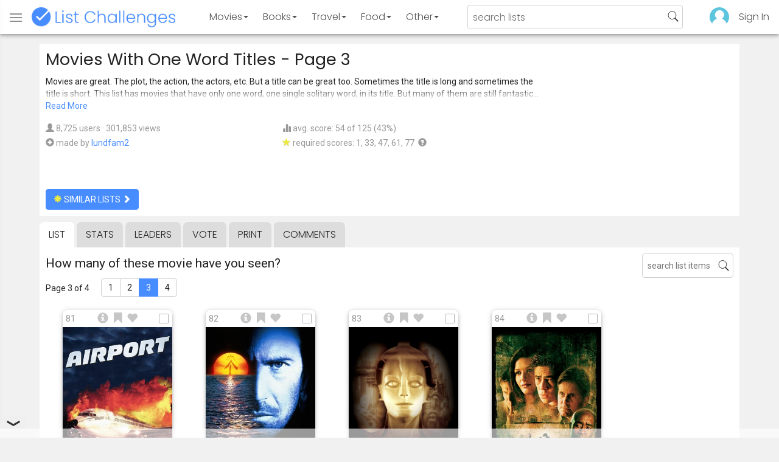

--- FILE ---
content_type: text/html; charset=utf-8
request_url: https://www.listchallenges.com/movies-with-one-word-titles/list/3
body_size: 16803
content:


<!DOCTYPE html>

<html id="html">

<head><meta charset="utf-8" /><title>
	Movies With One Word Titles - Page 3
</title>
            <script type="text/javascript" id="publift-footer-sticky">window.enableFooterSticky = true;</script>
            <script async src="https://cdn.fuseplatform.net/publift/tags/2/4143/fuse.js"></script>
        



        <link href="https://fonts.googleapis.com/css?family=Poppins:300,400|Roboto" rel="stylesheet">

        <link href="/bundles/app-styles?v=WfAfF6vFRj_GcLIGcJaX5KyO7LrfruEWBXJaBT75jWw1" rel="stylesheet"/>

        <!-- Global site tag (gtag.js) - Google Analytics -->
        <script async src="https://www.googletagmanager.com/gtag/js?id=G-965F4245JC"></script>
        <script>
            window.dataLayer = window.dataLayer || [];
            function gtag() { dataLayer.push(arguments); }
            gtag('js', new Date());

            gtag('config', 'G-965F4245JC');
        </script>
        <link href="/favicon.png" rel="icon" type="image/png" /><meta name="viewport" content="width=device-width, initial-scale=1.0" />
    

    <script type='text/javascript' src='//platform-api.sharethis.com/js/sharethis.js#property=5c9aaa2bfb6af900122ece55&product=inline-share-buttons' async='async'></script>
<meta property="og:title" content="Movies With One Word Titles - Page 3" />
<link rel="canonical" href="https://www.listchallenges.com/movies-with-one-word-titles/list/3" />
<meta property="og:url" content="https://www.listchallenges.com/movies-with-one-word-titles/list/3" />
<link rel="image_src" href="https://www.listchallenges.com/f/lists/72083b2f-5983-4ce1-88e0-270c970d4efd.jpg" />
<meta property="og:image" content="https://www.listchallenges.com/f/lists/72083b2f-5983-4ce1-88e0-270c970d4efd.jpg" />
<meta property="og:image:width" content="600" />
<meta property="og:image:height" content="315" />
<meta property="og:type" content="article" />
<meta name="description" content="Movies are great.  The plot, the action, the actors, etc.  But a title can be great too.  Sometimes the title is long and sometimes the..." />
<meta property="og:description" content="Movies are great.  The plot, the action, the actors, etc.  But a title can be great too.  Sometimes the title is long and sometimes the..." />
<link rel="apple-touch-icon" href="/i/logo-big.png" />
<meta property="fb:app_id" content="1143373707863187" />
<meta property="og:site_name" content="List Challenges" />
</head>

<body id="body">

    

    <div class="backdrop" onclick="app.setBodyState('');" style="visibility: hidden"></div>
    <div class="toast"></div>
    

<header class="header shadow-4">
	<div class="header-content">
		<div class="header-button header-buttonMenu" onclick="header.menuButtonClick()">
			<span class="visible-IE glyphicon glyphicon-menu-hamburger"></span>
			<span class="hidden-IE">
				<i class="svgIcon "><svg><use xlink:href="/i/icons.svg#icon-list"></use></svg></i>
			</span>
		</div>
		<div class="header-titleWrapper">
			<a class="header-button header-title" href="/">
				<img src="/i/logo-title.png" alt="List Challenges" />
			</a>
		</div>
		<div class="flex-grow1 hidden-xs hidden-sm"></div>
		<a class="header-button header-buttonCategory"
			href="/movies"
			data-category="movies">
			<span class="button-text">Movies</span>
			<span class="caret"></span>
		</a>
		<a class="header-button header-buttonCategory"
			href="/books"
			data-category="books">
			<span class="button-text">Books</span>
			<span class="caret"></span>
		</a>
        <a class="header-button header-buttonCategory"
           href="/travel"
           data-category="travel">
            <span class="button-text">Travel</span>
            <span class="caret"></span>
        </a>
		<a class="header-button header-buttonCategory"
			href="/food"
			data-category="food">
			<span class="button-text">Food</span>
			<span class="caret"></span>
		</a>
		<a data-category="other" class="header-button header-buttonCategory"
			href="/other">
			<span class="button-text">Other</span>
			<span class="caret"></span>
		</a>
		<div class="flex-grow1"></div>
			
		
		<form id="formSearch" action="/lists/search" method="get" class="header-search">
			<input autocomplete="off" type="search" maxlength="100" placeholder="search lists" name="s" />
			<i class="svgIcon header-clearSearch"><svg><use xlink:href="/i/icons.svg#icon-x-button"></use></svg></i>
			<i class="svgIcon header-openSearch"><svg><use xlink:href="/i/icons.svg#icon-search"></use></svg></i>
		</form>

		<div class="flex-grow1 hidden-xs"></div>
	
        <a class="header-button header-buttonProfile hidden-xxs" href="/sign-in">
            <img src="/f/users/default.png" />
        </a>
		<a class="header-button hidden-xs" href="/sign-in">
				Sign In
		</a>
	
	</div>

	<div class="header-listsDropDown flexRow">
		<div>
			<div class="header-buttonSort selected"
				onclick="header.redirectToCurrentHeaderSelection();"
				data-sort="trending">
				<span class="glyphicon glyphicon-arrow-up "></span> Trending
			</div>
			<div class="header-buttonSort"
				 onclick="header.redirectToCurrentHeaderSelection();"
				 data-sort="new">
				<span class="glyphicon glyphicon-time "></span> New
			</div>
			<div class="header-buttonSort"
				onclick="header.redirectToCurrentHeaderSelection();"
				data-sort="popular">
				<span class="glyphicon glyphicon-user "></span> Popular
			</div>
		</div>
		<div class="header-listsByCategory header-lists flex-grow1"></div>
	</div>

	<div class="header-searchResults">
	</div>

</header>

<div class="menu shadow-8">
	
	
		<a class="menu-link menu-linkFeature menu-linkSignIn" href="/sign-in">
			<img src="/f/users/default.png" />
			<div>Sign In</div>
		</a>
	
	<a class="menu-link" href="/create-list"><i class="svgIcon "><svg><use xlink:href="/i/icons.svg#icon-add"></use></svg></i> Make a List</a>
	<a class="menu-link" href="/lists/all/trending"><i class="svgIcon "><svg><use xlink:href="/i/icons.svg#icon-todo-list"></use></svg></i> Browse Lists</a>
	<a class="menu-link" href="/lists/search"><i class="svgIcon "><svg><use xlink:href="/i/icons.svg#icon-search"></use></svg></i> Search Lists</a>
	<a class="menu-link" href="/leaders"><i class="svgIcon "><svg><use xlink:href="/i/icons.svg#icon-trophy"></use></svg></i> Leaders</a>
	<a class="menu-link" href="/help"><i class="svgIcon "><svg><use xlink:href="/i/icons.svg#icon-help"></use></svg></i> Help / Contact</a>
	
	
	
	<a class="menu-link" href="/subscribe"><i class="svgIcon "><svg><use xlink:href="/i/icons.svg#icon-new"></use></svg></i> Newsletter</a>
	
</div>

    <form method="post" action="./3" id="form" novalidate="" onsubmit="return false;">
<div class="aspNetHidden">
<input type="hidden" name="__EVENTTARGET" id="__EVENTTARGET" value="" />
<input type="hidden" name="__EVENTARGUMENT" id="__EVENTARGUMENT" value="" />
<input type="hidden" name="__VIEWSTATE" id="__VIEWSTATE" value="wdi5UAfoMNK4OTvPEI5EwRNtbje87RAn3e7x7Do4jNlZKesdCbJs5+nKvrPv8JYYTnN4v8jewdSQpYebaSP0uy5o546uq/vIws9KVgy2VjA=" />
</div>

<script type="text/javascript">
//<![CDATA[
var theForm = document.forms['form'];
if (!theForm) {
    theForm = document.form;
}
function __doPostBack(eventTarget, eventArgument) {
    if (!theForm.onsubmit || (theForm.onsubmit() != false)) {
        theForm.__EVENTTARGET.value = eventTarget;
        theForm.__EVENTARGUMENT.value = eventArgument;
        theForm.submit();
    }
}
//]]>
</script>


<div class="aspNetHidden">

	<input type="hidden" name="__VIEWSTATEGENERATOR" id="__VIEWSTATEGENERATOR" value="B876C835" />
	<input type="hidden" name="__EVENTVALIDATION" id="__EVENTVALIDATION" value="NmL6XemelXWecXtALU1H0eoo33rjdcy1/agqgEAP57dYBs2F/2P/l8K6OGKtxYeyib4vQf7eF9zQ2ybZX/e8wQtMvOYYHkXQpOX6oSv/dl4A6A3WjrCqHH+5ZZ8yxNWze5df1NitHQknU4jdL2EeKA==" />
</div>

        

        <div id="panelContainer_Master" class="container">
	

            
            
            

            

    <div id="MainContent_divListMaster" class="listMaster">

        <div class="listMaster-listImage" style="background-image: url('/f/lists/72083b2f-5983-4ce1-88e0-270c970d4efd.jpg')"></div>

        <div class="checklist-scorePlaceholder"></div>

        <div class="listMaster-listImagePlaceholder"></div>

        <div class="listMaster-belowImage">

            

            <div class="content listMaster-top">

                
                <div class="fr pl-20 hidden-xs hidden-sm">
                    <span class="ad-wrapper"><div data-fuse="list_mrec" class="ad-4 ad"></div></span>
                </div>
                

                <h1 class="listMaster-topName">
                    Movies With One Word Titles
                     - Page 3
                </h1>

                <div class="listMaster-showInfo">
                    <button type="button" class="btn btn-default btn-xs">show list info</button>
                </div>

                <div id="MainContent_divDescription" class="listMaster-topDescription listMaster-description-cutoff">
                    <div class="listMaster-topDescription-content">
                        Movies are great.  The plot, the action, the actors, etc.  But a title can be great too.  Sometimes the title is long and sometimes the title is short.  This list has movies that have only one word, one single solitary word, in its title.  But many of them are still fantastic movies.
                    </div>
                </div>
                <a href="#" class="listMaster-read-more-link link">Read More</a>

                <div class="listMaster-topInfo flexResponsive flexResponsive-no-margin">
                    <div>
                        <div>
                            <span class="glyphicon glyphicon-user"></span>
                            8,725 users
							&middot;
							301,853 views
                        </div>
                        <div class="flexRow">
                            <div>
                                <span class="glyphicon glyphicon-plus-sign"></span>&nbsp;
                            </div>
                            <div>
                                <span class="no-wrap">made by <a href="/profile/2790" class="link" rel="nofollow">lundfam2</a></span>
                            </div>
                        </div>
                    </div>
                    <div>
                        <div>
                            <span class="glyphicon glyphicon-stats "></span> avg. score: 54 of 125 (43%)
                        </div>
                        <div>
                            <span class="glyphicon glyphicon-star "></span> required scores: 1, 33, 47, 61, 77&nbsp;
							<a href="/help#StarRequirements" class="link-999"><span class="glyphicon glyphicon-question-sign"></span></a>
                        </div>
                    </div>
                </div>

                <div class="listMaster-shareList mmm">
                    <div class="sharethis-inline-share-buttons" data-url="https://www.listchallenges.com/movies-with-one-word-titles"></div>
                </div>

                <div>
                    <a onclick="app.redirect(&#39;/lists/similar/11582&#39;);return false;" id="MainContent_buttonSimilarLists" class="btn btn-primary  " formnovalidate="formnovalidate" href="javascript:__doPostBack(&#39;ctl00$ctl00$MainContent$buttonSimilarLists&#39;,&#39;&#39;)"><span class='glyphicon glyphicon-asterisk' style='color:#edeb40'></span> similar lists <span class="glyphicon glyphicon-chevron-right "></span></a>
                    
                </div>

            </div>


            <div id="MainContent_navsListPages" class="tabs listMaster-tabs">
                <a href="/movies-with-one-word-titles" class=" active"  rel="nofollow">list</a>
                <a href="/movies-with-one-word-titles/stats"   rel="nofollow">stats</a>
                <a href="/movies-with-one-word-titles/leaders"   rel="nofollow">leaders</a>
                <a href="/movies-with-one-word-titles/vote"   rel="nofollow"><span class="hidden-xs">vote</span><span class="visible-xs">Vote</span></a>
                <a href="/print-list/11582"   target="_blank" rel="nofollow">print</a>
                <a href="/movies-with-one-word-titles/comments"   rel="nofollow">comments</a>
            </div>

            <div id="listMasterContentWrapper" class="clearfix">
                

    <div class="checklist-starAnimated">
        <span class="glyphicon glyphicon-star "></span> 
    </div>

    <div class="checklist">

        <div class="checklist-content content clearfix">

            <div class="checklist-search">
                <input class="checklist-input" autocomplete="off" type="search" maxlength="100" placeholder="search list items" />
                <i class="svgIcon checklist-clearSearch"><svg><use xlink:href="/i/icons.svg#icon-x-button"></use></svg></i>
                <i class="svgIcon checklist-openSearch"><svg><use xlink:href="/i/icons.svg#icon-search"></use></svg></i>
                <div class="checklist-searchResults shadow-3 checklist-searchResults-tall-images">
                    <div class="message">type to search</div>
                </div>
            </div>

            <h3 class="checklist-question">
                How many of these movie have you seen?
            </h3>

            

            <div class="checklist-paging clearfix">

                <div class="checklist-pageTop">
                    Page 3 of 4
                </div>

                <div id="MainContent_MainContent_pager" class="pager"><a href="/movies-with-one-word-titles" >1</a><a href="/movies-with-one-word-titles/list/2" >2</a><a href="/movies-with-one-word-titles/list/3" class="active">3</a><a href="/movies-with-one-word-titles/list/4" >4</a></div>

            </div>

            <div class="checklist-itemsSection">

                <div class="checklist-itemsSectionLeft tall-images">

                    <div class="checklist-listItems">

                        <div id="MainContent_MainContent_itemRepeater_repeater" class="clearfix items-grid items-container tall-images items-container-cursor-pointer" >
        <div class="item even" data-item-id="789097" data-category-id="4">
            
            <div class="item-click-area" role="button" tabindex="0">
                <div class="item-top">
                    <span class="item-button item-button-info glyphicon glyphicon-info-sign"></span><span class="item-button item-button-todo glyphicon glyphicon-bookmark"></span><span class="item-button item-button-favorite glyphicon glyphicon-heart"></span>
                </div>
                <div class="item-image-wrapper">
                    <div>
                        <img src="/f/items2020/ba935d95-bd1f-4bc9-a57f-0e8ab8ecaed4.jpg" alt="Airport (1970)" />
                    </div>
                </div>
                <div class="item-name">Airport (1970)</div>
                <div class="item-rank">81</div>
                <div class="item-checkbox"></div>
                <div class="item-movie-info"><div class="flex-grow1"></div><div class="movie-ratings"><a href="/item-redirect?id=789097&type=0" target="_blank" ref="nofollow" onclick="app.stopProp(event);"><img src="/i/rt-fresh.png" />73%</a><a href="/item-redirect?id=789097&type=1" target="_blank" ref="nofollow" onclick="app.stopProp(event);"><img src="/i/imdb.png" />6.6</a></div><div class="flex-grow1"></div></div>
                
                
                
            </div>
        </div>
        
    
        <div class="item odd" data-item-id="2147230" data-category-id="4">
            
            <div class="item-click-area" role="button" tabindex="0">
                <div class="item-top">
                    <span class="item-button item-button-info glyphicon glyphicon-info-sign"></span><span class="item-button item-button-todo glyphicon glyphicon-bookmark"></span><span class="item-button item-button-favorite glyphicon glyphicon-heart"></span>
                </div>
                <div class="item-image-wrapper">
                    <div>
                        <img src="/f/items2020/27145d97-f1e1-4705-a710-cfb284e2aac7.jpg" alt="Waterworld (1995)" />
                    </div>
                </div>
                <div class="item-name">Waterworld (1995)</div>
                <div class="item-rank">82</div>
                <div class="item-checkbox"></div>
                <div class="item-movie-info"><div class="flex-grow1"></div><div class="movie-ratings"><a href="/item-redirect?id=2147230&type=0" target="_blank" ref="nofollow" onclick="app.stopProp(event);"><img src="/i/rt-rotten.png" />48%</a><a href="/item-redirect?id=2147230&type=1" target="_blank" ref="nofollow" onclick="app.stopProp(event);"><img src="/i/imdb.png" />6.2</a></div><div class="flex-grow1"></div></div>
                
                
                
            </div>
        </div>
        
    
        <div class="item even" data-item-id="2142814" data-category-id="4">
            
            <div class="item-click-area" role="button" tabindex="0">
                <div class="item-top">
                    <span class="item-button item-button-info glyphicon glyphicon-info-sign"></span><span class="item-button item-button-todo glyphicon glyphicon-bookmark"></span><span class="item-button item-button-favorite glyphicon glyphicon-heart"></span>
                </div>
                <div class="item-image-wrapper">
                    <div>
                        <img src="/f/items2020/c32dd080-0912-4e42-a8fc-170d743bb5cf.jpg" alt="Metropolis (1927)" />
                    </div>
                </div>
                <div class="item-name">Metropolis (1927)</div>
                <div class="item-rank">83</div>
                <div class="item-checkbox"></div>
                <div class="item-movie-info"><div class="flex-grow1"></div><div class="movie-ratings"><a href="/item-redirect?id=2142814&type=0" target="_blank" ref="nofollow" onclick="app.stopProp(event);"><img src="/i/rt-cert.png" />97%</a><a href="/item-redirect?id=2142814&type=1" target="_blank" ref="nofollow" onclick="app.stopProp(event);"><img src="/i/imdb.png" />8.3</a></div><div class="flex-grow1"></div></div>
                
                
                
            </div>
        </div>
        
    
        <div class="item odd" data-item-id="2144052" data-category-id="4">
            
            <div class="item-click-area" role="button" tabindex="0">
                <div class="item-top">
                    <span class="item-button item-button-info glyphicon glyphicon-info-sign"></span><span class="item-button item-button-todo glyphicon glyphicon-bookmark"></span><span class="item-button item-button-favorite glyphicon glyphicon-heart"></span>
                </div>
                <div class="item-image-wrapper">
                    <div>
                        <img src="/f/items2020/efc46ddf-a7d7-4803-a9eb-e2817e936523.jpg" alt="Traffic (2000)" />
                    </div>
                </div>
                <div class="item-name">Traffic (2000)</div>
                <div class="item-rank">84</div>
                <div class="item-checkbox"></div>
                <div class="item-movie-info"><div class="flex-grow1"></div><div class="movie-ratings"><a href="/item-redirect?id=2144052&type=0" target="_blank" ref="nofollow" onclick="app.stopProp(event);"><img src="/i/rt-cert.png" />92%</a><a href="/item-redirect?id=2144052&type=1" target="_blank" ref="nofollow" onclick="app.stopProp(event);"><img src="/i/imdb.png" />7.6</a></div><div class="flex-grow1"></div></div>
                
                
                
            </div>
        </div>
        <span class="ad-wrapper"><div data-fuse="list_incontent_1" class="ad-1 ad"></div></span>
    
        <div class="item even" data-item-id="2144615" data-category-id="4">
            
            <div class="item-click-area" role="button" tabindex="0">
                <div class="item-top">
                    <span class="item-button item-button-info glyphicon glyphicon-info-sign"></span><span class="item-button item-button-todo glyphicon glyphicon-bookmark"></span><span class="item-button item-button-favorite glyphicon glyphicon-heart"></span>
                </div>
                <div class="item-image-wrapper">
                    <div>
                        <img src="/f/items2020/0fab79e6-aa7c-48a2-b7a7-0b4bdd35c7d1.jpg" alt="Hairspray (2007)" />
                    </div>
                </div>
                <div class="item-name">Hairspray (2007)</div>
                <div class="item-rank">85</div>
                <div class="item-checkbox"></div>
                <div class="item-movie-info"><div class="flex-grow1"></div><div class="movie-ratings"><a href="/item-redirect?id=2144615&type=0" target="_blank" ref="nofollow" onclick="app.stopProp(event);"><img src="/i/rt-cert.png" />92%</a><a href="/item-redirect?id=2144615&type=1" target="_blank" ref="nofollow" onclick="app.stopProp(event);"><img src="/i/imdb.png" />6.7</a></div><div class="flex-grow1"></div></div>
                
                
                
            </div>
        </div>
        
    
        <div class="item odd" data-item-id="2143113" data-category-id="4">
            
            <div class="item-click-area" role="button" tabindex="0">
                <div class="item-top">
                    <span class="item-button item-button-info glyphicon glyphicon-info-sign"></span><span class="item-button item-button-todo glyphicon glyphicon-bookmark"></span><span class="item-button item-button-favorite glyphicon glyphicon-heart"></span>
                </div>
                <div class="item-image-wrapper">
                    <div>
                        <img src="/f/items2020/0f38b2fc-fdee-41bb-8f60-b1f1dfb1dc20.jpg" alt="Capote (2005)" />
                    </div>
                </div>
                <div class="item-name">Capote (2005)</div>
                <div class="item-rank">86</div>
                <div class="item-checkbox"></div>
                <div class="item-movie-info"><div class="flex-grow1"></div><div class="movie-ratings"><a href="/item-redirect?id=2143113&type=0" target="_blank" ref="nofollow" onclick="app.stopProp(event);"><img src="/i/rt-cert.png" />89%</a><a href="/item-redirect?id=2143113&type=1" target="_blank" ref="nofollow" onclick="app.stopProp(event);"><img src="/i/imdb.png" />7.3</a></div><div class="flex-grow1"></div></div>
                
                
                
            </div>
        </div>
        
    
        <div class="item even" data-item-id="2145187" data-category-id="4">
            
            <div class="item-click-area" role="button" tabindex="0">
                <div class="item-top">
                    <span class="item-button item-button-info glyphicon glyphicon-info-sign"></span><span class="item-button item-button-todo glyphicon glyphicon-bookmark"></span><span class="item-button item-button-favorite glyphicon glyphicon-heart"></span>
                </div>
                <div class="item-image-wrapper">
                    <div>
                        <img src="/f/items2020/afe721f0-1115-4ace-9726-63b033771fa0.jpg" alt="Elizabeth (1998)" />
                    </div>
                </div>
                <div class="item-name">Elizabeth (1998)</div>
                <div class="item-rank">87</div>
                <div class="item-checkbox"></div>
                <div class="item-movie-info"><div class="flex-grow1"></div><div class="movie-ratings"><a href="/item-redirect?id=2145187&type=0" target="_blank" ref="nofollow" onclick="app.stopProp(event);"><img src="/i/rt-cert.png" />83%</a><a href="/item-redirect?id=2145187&type=1" target="_blank" ref="nofollow" onclick="app.stopProp(event);"><img src="/i/imdb.png" />7.4</a></div><div class="flex-grow1"></div></div>
                
                
                
            </div>
        </div>
        
    
        <div class="item odd" data-item-id="2170387" data-category-id="4">
            
            <div class="item-click-area" role="button" tabindex="0">
                <div class="item-top">
                    <span class="item-button item-button-info glyphicon glyphicon-info-sign"></span><span class="item-button item-button-todo glyphicon glyphicon-bookmark"></span><span class="item-button item-button-favorite glyphicon glyphicon-heart"></span>
                </div>
                <div class="item-image-wrapper">
                    <div>
                        <img src="/f/items2020/052e9182-f09b-4a34-a1ab-cd129e73c182.jpg" alt="Rango (2011)" />
                    </div>
                </div>
                <div class="item-name">Rango (2011)</div>
                <div class="item-rank">88</div>
                <div class="item-checkbox"></div>
                <div class="item-movie-info"><div class="flex-grow1"></div><div class="movie-ratings"><a href="/item-redirect?id=2170387&type=0" target="_blank" ref="nofollow" onclick="app.stopProp(event);"><img src="/i/rt-cert.png" />88%</a><a href="/item-redirect?id=2170387&type=1" target="_blank" ref="nofollow" onclick="app.stopProp(event);"><img src="/i/imdb.png" />7.2</a></div><div class="flex-grow1"></div></div>
                
                
                
            </div>
        </div>
        
    
        <div class="item even" data-item-id="2144326" data-category-id="4">
            
            <div class="item-click-area" role="button" tabindex="0">
                <div class="item-top">
                    <span class="item-button item-button-info glyphicon glyphicon-info-sign"></span><span class="item-button item-button-todo glyphicon glyphicon-bookmark"></span><span class="item-button item-button-favorite glyphicon glyphicon-heart"></span>
                </div>
                <div class="item-image-wrapper">
                    <div>
                        <img class="lazy-load" data-src="/f/items2020/f430e767-1387-4bd6-8c11-e70b880638e9.jpg" src="/i/b.png" alt="Valkyrie (2008)" />
                    </div>
                </div>
                <div class="item-name">Valkyrie (2008)</div>
                <div class="item-rank">89</div>
                <div class="item-checkbox"></div>
                <div class="item-movie-info"><div class="flex-grow1"></div><div class="movie-ratings"><a href="/item-redirect?id=2144326&type=0" target="_blank" ref="nofollow" onclick="app.stopProp(event);"><img src="/i/rt-fresh.png" />62%</a><a href="/item-redirect?id=2144326&type=1" target="_blank" ref="nofollow" onclick="app.stopProp(event);"><img src="/i/imdb.png" />7.1</a></div><div class="flex-grow1"></div></div>
                
                
                
            </div>
        </div>
        
    
        <div class="item odd" data-item-id="2072718" data-category-id="4">
            
            <div class="item-click-area" role="button" tabindex="0">
                <div class="item-top">
                    <span class="item-button item-button-info glyphicon glyphicon-info-sign"></span><span class="item-button item-button-todo glyphicon glyphicon-bookmark"></span><span class="item-button item-button-favorite glyphicon glyphicon-heart"></span>
                </div>
                <div class="item-image-wrapper">
                    <div>
                        <img class="lazy-load" data-src="/f/items2020/907eb6d9-f33d-4c50-b818-a65ad74f562b.jpg" src="/i/b.png" alt="Ronin (1998)" />
                    </div>
                </div>
                <div class="item-name">Ronin (1998)</div>
                <div class="item-rank">90</div>
                <div class="item-checkbox"></div>
                <div class="item-movie-info"><div class="flex-grow1"></div><div class="movie-ratings"><a href="/item-redirect?id=2072718&type=0" target="_blank" ref="nofollow" onclick="app.stopProp(event);"><img src="/i/rt-fresh.png" />69%</a><a href="/item-redirect?id=2072718&type=1" target="_blank" ref="nofollow" onclick="app.stopProp(event);"><img src="/i/imdb.png" />7.3</a></div><div class="flex-grow1"></div></div>
                
                
                
            </div>
        </div>
        
    
        <div class="item even" data-item-id="2146224" data-category-id="4">
            
            <div class="item-click-area" role="button" tabindex="0">
                <div class="item-top">
                    <span class="item-button item-button-info glyphicon glyphicon-info-sign"></span><span class="item-button item-button-todo glyphicon glyphicon-bookmark"></span><span class="item-button item-button-favorite glyphicon glyphicon-heart"></span>
                </div>
                <div class="item-image-wrapper">
                    <div>
                        <img class="lazy-load" data-src="/f/items2020/c0aca364-4e24-4118-8e3d-bee07eafd4ee.jpg" src="/i/b.png" alt="Highlander (1986)" />
                    </div>
                </div>
                <div class="item-name">Highlander (1986)</div>
                <div class="item-rank">91</div>
                <div class="item-checkbox"></div>
                <div class="item-movie-info"><div class="flex-grow1"></div><div class="movie-ratings"><a href="/item-redirect?id=2146224&type=0" target="_blank" ref="nofollow" onclick="app.stopProp(event);"><img src="/i/rt-fresh.png" />70%</a><a href="/item-redirect?id=2146224&type=1" target="_blank" ref="nofollow" onclick="app.stopProp(event);"><img src="/i/imdb.png" />7.1</a></div><div class="flex-grow1"></div></div>
                
                
                
            </div>
        </div>
        
    
        <div class="item odd" data-item-id="2142864" data-category-id="4">
            
            <div class="item-click-area" role="button" tabindex="0">
                <div class="item-top">
                    <span class="item-button item-button-info glyphicon glyphicon-info-sign"></span><span class="item-button item-button-todo glyphicon glyphicon-bookmark"></span><span class="item-button item-button-favorite glyphicon glyphicon-heart"></span>
                </div>
                <div class="item-image-wrapper">
                    <div>
                        <img class="lazy-load" data-src="/f/items2020/1ae17da9-a01b-4169-a1aa-d5d4975eddd5.jpg" src="/i/b.png" alt="Tron (1982)" />
                    </div>
                </div>
                <div class="item-name">Tron (1982)</div>
                <div class="item-rank">92</div>
                <div class="item-checkbox"></div>
                <div class="item-movie-info"><div class="flex-grow1"></div><div class="movie-ratings"><a href="/item-redirect?id=2142864&type=0" target="_blank" ref="nofollow" onclick="app.stopProp(event);"><img src="/i/rt-fresh.png" />71%</a><a href="/item-redirect?id=2142864&type=1" target="_blank" ref="nofollow" onclick="app.stopProp(event);"><img src="/i/imdb.png" />6.8</a></div><div class="flex-grow1"></div></div>
                
                
                
            </div>
        </div>
        
    
        <div class="item even" data-item-id="2143418" data-category-id="4">
            
            <div class="item-click-area" role="button" tabindex="0">
                <div class="item-top">
                    <span class="item-button item-button-info glyphicon glyphicon-info-sign"></span><span class="item-button item-button-todo glyphicon glyphicon-bookmark"></span><span class="item-button item-button-favorite glyphicon glyphicon-heart"></span>
                </div>
                <div class="item-image-wrapper">
                    <div>
                        <img class="lazy-load" data-src="/f/items2020/ecd5f343-51ba-41b8-a5e7-381d70c50075.jpg" src="/i/b.png" alt="Gandhi (1982)" />
                    </div>
                </div>
                <div class="item-name">Gandhi (1982)</div>
                <div class="item-rank">93</div>
                <div class="item-checkbox"></div>
                <div class="item-movie-info"><div class="flex-grow1"></div><div class="movie-ratings"><a href="/item-redirect?id=2143418&type=0" target="_blank" ref="nofollow" onclick="app.stopProp(event);"><img src="/i/rt-cert.png" />85%</a><a href="/item-redirect?id=2143418&type=1" target="_blank" ref="nofollow" onclick="app.stopProp(event);"><img src="/i/imdb.png" />8.0</a></div><div class="flex-grow1"></div></div>
                
                
                
            </div>
        </div>
        
    
        <div class="item odd" data-item-id="2143690" data-category-id="4">
            
            <div class="item-click-area" role="button" tabindex="0">
                <div class="item-top">
                    <span class="item-button item-button-info glyphicon glyphicon-info-sign"></span><span class="item-button item-button-todo glyphicon glyphicon-bookmark"></span><span class="item-button item-button-favorite glyphicon glyphicon-heart"></span>
                </div>
                <div class="item-image-wrapper">
                    <div>
                        <img class="lazy-load" data-src="/f/items2020/03b4b0ac-9b2c-40f6-ad81-c9f85be1fe76.jpg" src="/i/b.png" alt="Frida (2002)" />
                    </div>
                </div>
                <div class="item-name">Frida (2002)</div>
                <div class="item-rank">94</div>
                <div class="item-checkbox"></div>
                <div class="item-movie-info"><div class="flex-grow1"></div><div class="movie-ratings"><a href="/item-redirect?id=2143690&type=0" target="_blank" ref="nofollow" onclick="app.stopProp(event);"><img src="/i/rt-cert.png" />75%</a><a href="/item-redirect?id=2143690&type=1" target="_blank" ref="nofollow" onclick="app.stopProp(event);"><img src="/i/imdb.png" />7.4</a></div><div class="flex-grow1"></div></div>
                
                
                
            </div>
        </div>
        
    
        <div class="item even" data-item-id="2165310" data-category-id="4">
            
            <div class="item-click-area" role="button" tabindex="0">
                <div class="item-top">
                    <span class="item-button item-button-info glyphicon glyphicon-info-sign"></span><span class="item-button item-button-todo glyphicon glyphicon-bookmark"></span><span class="item-button item-button-favorite glyphicon glyphicon-heart"></span>
                </div>
                <div class="item-image-wrapper">
                    <div>
                        <img class="lazy-load" data-src="/f/items2020/ddedc2a0-d14e-4f78-85c8-a46fd854a6c2.jpg" src="/i/b.png" alt="Megamind (2010)" />
                    </div>
                </div>
                <div class="item-name">Megamind (2010)</div>
                <div class="item-rank">95</div>
                <div class="item-checkbox"></div>
                <div class="item-movie-info"><div class="flex-grow1"></div><div class="movie-ratings"><a href="/item-redirect?id=2165310&type=0" target="_blank" ref="nofollow" onclick="app.stopProp(event);"><img src="/i/rt-fresh.png" />73%</a><a href="/item-redirect?id=2165310&type=1" target="_blank" ref="nofollow" onclick="app.stopProp(event);"><img src="/i/imdb.png" />7.3</a></div><div class="flex-grow1"></div></div>
                
                
                
            </div>
        </div>
        
    
        <div class="item odd" data-item-id="2166381" data-category-id="4">
            
            <div class="item-click-area" role="button" tabindex="0">
                <div class="item-top">
                    <span class="item-button item-button-info glyphicon glyphicon-info-sign"></span><span class="item-button item-button-todo glyphicon glyphicon-bookmark"></span><span class="item-button item-button-favorite glyphicon glyphicon-heart"></span>
                </div>
                <div class="item-image-wrapper">
                    <div>
                        <img class="lazy-load" data-src="/f/items2020/fc38bec8-c1c1-460f-825c-e6ac20997bc2.jpg" src="/i/b.png" alt="Paul (2011)" />
                    </div>
                </div>
                <div class="item-name">Paul (2011)</div>
                <div class="item-rank">96</div>
                <div class="item-checkbox"></div>
                <div class="item-movie-info"><div class="flex-grow1"></div><div class="movie-ratings"><a href="/item-redirect?id=2166381&type=0" target="_blank" ref="nofollow" onclick="app.stopProp(event);"><img src="/i/rt-fresh.png" />70%</a><a href="/item-redirect?id=2166381&type=1" target="_blank" ref="nofollow" onclick="app.stopProp(event);"><img src="/i/imdb.png" />7.0</a></div><div class="flex-grow1"></div></div>
                
                
                
            </div>
        </div>
        <span class="ad-wrapper"><div data-fuse="list_incontent_2" class="ad-2 ad"></div></span>
    
        <div class="item even" data-item-id="2143903" data-category-id="4">
            
            <div class="item-click-area" role="button" tabindex="0">
                <div class="item-top">
                    <span class="item-button item-button-info glyphicon glyphicon-info-sign"></span><span class="item-button item-button-todo glyphicon glyphicon-bookmark"></span><span class="item-button item-button-favorite glyphicon glyphicon-heart"></span>
                </div>
                <div class="item-image-wrapper">
                    <div>
                        <img class="lazy-load" data-src="/f/items2020/a43ec8a8-d536-4fa8-82a9-fbd495855bca.jpg" src="/i/b.png" alt="Ray (2004)" />
                    </div>
                </div>
                <div class="item-name">Ray (2004)</div>
                <div class="item-rank">97</div>
                <div class="item-checkbox"></div>
                <div class="item-movie-info"><div class="flex-grow1"></div><div class="movie-ratings"><a href="/item-redirect?id=2143903&type=0" target="_blank" ref="nofollow" onclick="app.stopProp(event);"><img src="/i/rt-cert.png" />79%</a><a href="/item-redirect?id=2143903&type=1" target="_blank" ref="nofollow" onclick="app.stopProp(event);"><img src="/i/imdb.png" />7.7</a></div><div class="flex-grow1"></div></div>
                
                
                
            </div>
        </div>
        
    
        <div class="item odd" data-item-id="2142985" data-category-id="4">
            
            <div class="item-click-area" role="button" tabindex="0">
                <div class="item-top">
                    <span class="item-button item-button-info glyphicon glyphicon-info-sign"></span><span class="item-button item-button-todo glyphicon glyphicon-bookmark"></span><span class="item-button item-button-favorite glyphicon glyphicon-heart"></span>
                </div>
                <div class="item-image-wrapper">
                    <div>
                        <img class="lazy-load" data-src="/f/items2020/390ab24c-05bf-4984-8d76-3e2f6638fdd6.jpg" src="/i/b.png" alt="Syriana (2005)" />
                    </div>
                </div>
                <div class="item-name">Syriana (2005)</div>
                <div class="item-rank">98</div>
                <div class="item-checkbox"></div>
                <div class="item-movie-info"><div class="flex-grow1"></div><div class="movie-ratings"><a href="/item-redirect?id=2142985&type=0" target="_blank" ref="nofollow" onclick="app.stopProp(event);"><img src="/i/rt-cert.png" />73%</a><a href="/item-redirect?id=2142985&type=1" target="_blank" ref="nofollow" onclick="app.stopProp(event);"><img src="/i/imdb.png" />6.9</a></div><div class="flex-grow1"></div></div>
                
                
                
            </div>
        </div>
        
    
        <div class="item even" data-item-id="94718" data-category-id="4">
            
            <div class="item-click-area" role="button" tabindex="0">
                <div class="item-top">
                    <span class="item-button item-button-info glyphicon glyphicon-info-sign"></span><span class="item-button item-button-todo glyphicon glyphicon-bookmark"></span><span class="item-button item-button-favorite glyphicon glyphicon-heart"></span>
                </div>
                <div class="item-image-wrapper">
                    <div>
                        <img class="lazy-load" data-src="/f/items2020/4b8a3a37-b465-478d-8294-f273431a14ab.jpg" src="/i/b.png" alt="Push (2009)" />
                    </div>
                </div>
                <div class="item-name">Push (2009)</div>
                <div class="item-rank">99</div>
                <div class="item-checkbox"></div>
                <div class="item-movie-info"><div class="flex-grow1"></div><div class="movie-ratings"><a href="/item-redirect?id=94718&type=0" target="_blank" ref="nofollow" onclick="app.stopProp(event);"><img src="/i/rt-rotten.png" />24%</a><a href="/item-redirect?id=94718&type=1" target="_blank" ref="nofollow" onclick="app.stopProp(event);"><img src="/i/imdb.png" />6.1</a></div><div class="flex-grow1"></div></div>
                
                
                
            </div>
        </div>
        
    
        <div class="item odd" data-item-id="2146828" data-category-id="4">
            
            <div class="item-click-area" role="button" tabindex="0">
                <div class="item-top">
                    <span class="item-button item-button-info glyphicon glyphicon-info-sign"></span><span class="item-button item-button-todo glyphicon glyphicon-bookmark"></span><span class="item-button item-button-favorite glyphicon glyphicon-heart"></span>
                </div>
                <div class="item-image-wrapper">
                    <div>
                        <img class="lazy-load" data-src="/f/items2020/362d604a-99c7-449d-ba0f-d4af9e701827.jpg" src="/i/b.png" alt="Maverick (1994)" />
                    </div>
                </div>
                <div class="item-name">Maverick (1994)</div>
                <div class="item-rank">100</div>
                <div class="item-checkbox"></div>
                <div class="item-movie-info"><div class="flex-grow1"></div><div class="movie-ratings"><a href="/item-redirect?id=2146828&type=0" target="_blank" ref="nofollow" onclick="app.stopProp(event);"><img src="/i/rt-fresh.png" />66%</a><a href="/item-redirect?id=2146828&type=1" target="_blank" ref="nofollow" onclick="app.stopProp(event);"><img src="/i/imdb.png" />7.0</a></div><div class="flex-grow1"></div></div>
                
                
                
            </div>
        </div>
        
    
        <div class="item even" data-item-id="2146746" data-category-id="4">
            
            <div class="item-click-area" role="button" tabindex="0">
                <div class="item-top">
                    <span class="item-button item-button-info glyphicon glyphicon-info-sign"></span><span class="item-button item-button-todo glyphicon glyphicon-bookmark"></span><span class="item-button item-button-favorite glyphicon glyphicon-heart"></span>
                </div>
                <div class="item-image-wrapper">
                    <div>
                        <img class="lazy-load" data-src="/f/items2020/29a9e7ab-6675-4c81-8124-c3b90d766761.jpg" src="/i/b.png" alt="Eraser (1996)" />
                    </div>
                </div>
                <div class="item-name">Eraser (1996)</div>
                <div class="item-rank">101</div>
                <div class="item-checkbox"></div>
                <div class="item-movie-info"><div class="flex-grow1"></div><div class="movie-ratings"><a href="/item-redirect?id=2146746&type=0" target="_blank" ref="nofollow" onclick="app.stopProp(event);"><img src="/i/rt-rotten.png" />38%</a><a href="/item-redirect?id=2146746&type=1" target="_blank" ref="nofollow" onclick="app.stopProp(event);"><img src="/i/imdb.png" />6.1</a></div><div class="flex-grow1"></div></div>
                
                
                
            </div>
        </div>
        
    
        <div class="item odd" data-item-id="1934422" data-category-id="4">
            
            <div class="item-click-area" role="button" tabindex="0">
                <div class="item-top">
                    <span class="item-button item-button-info glyphicon glyphicon-info-sign"></span><span class="item-button item-button-todo glyphicon glyphicon-bookmark"></span><span class="item-button item-button-favorite glyphicon glyphicon-heart"></span>
                </div>
                <div class="item-image-wrapper">
                    <div>
                        <img class="lazy-load" data-src="/f/items/bf4c6008-3d43-4c7f-adf5-9d795254b870.jpg" src="/i/b.png" alt="Godzilla" />
                    </div>
                </div>
                <div class="item-name">Godzilla</div>
                <div class="item-rank">102</div>
                <div class="item-checkbox"></div>
                <div class="item-movie-info"><div class="flex-grow1"></div><div class="movie-ratings"></div><div class="flex-grow1"></div></div>
                
                
                
            </div>
        </div>
        
    
        <div class="item even" data-item-id="2148292" data-category-id="4">
            
            <div class="item-click-area" role="button" tabindex="0">
                <div class="item-top">
                    <span class="item-button item-button-info glyphicon glyphicon-info-sign"></span><span class="item-button item-button-todo glyphicon glyphicon-bookmark"></span><span class="item-button item-button-favorite glyphicon glyphicon-heart"></span>
                </div>
                <div class="item-image-wrapper">
                    <div>
                        <img class="lazy-load" data-src="/f/items2020/0c15b5a5-142a-49cc-b017-8954efcc7107.jpg" src="/i/b.png" alt="Awakenings (1990)" />
                    </div>
                </div>
                <div class="item-name">Awakenings (1990)</div>
                <div class="item-rank">103</div>
                <div class="item-checkbox"></div>
                <div class="item-movie-info"><div class="flex-grow1"></div><div class="movie-ratings"><a href="/item-redirect?id=2148292&type=0" target="_blank" ref="nofollow" onclick="app.stopProp(event);"><img src="/i/rt-fresh.png" />89%</a><a href="/item-redirect?id=2148292&type=1" target="_blank" ref="nofollow" onclick="app.stopProp(event);"><img src="/i/imdb.png" />7.8</a></div><div class="flex-grow1"></div></div>
                
                
                
            </div>
        </div>
        
    
        <div class="item odd" data-item-id="2149104" data-category-id="4">
            
            <div class="item-click-area" role="button" tabindex="0">
                <div class="item-top">
                    <span class="item-button item-button-info glyphicon glyphicon-info-sign"></span><span class="item-button item-button-todo glyphicon glyphicon-bookmark"></span><span class="item-button item-button-favorite glyphicon glyphicon-heart"></span>
                </div>
                <div class="item-image-wrapper">
                    <div>
                        <img class="lazy-load" data-src="/f/items2020/cb601561-fc2a-44b3-9f2b-d67066b0d6bc.jpg" src="/i/b.png" alt="Tombstone (1993)" />
                    </div>
                </div>
                <div class="item-name">Tombstone (1993)</div>
                <div class="item-rank">104</div>
                <div class="item-checkbox"></div>
                <div class="item-movie-info"><div class="flex-grow1"></div><div class="movie-ratings"><a href="/item-redirect?id=2149104&type=0" target="_blank" ref="nofollow" onclick="app.stopProp(event);"><img src="/i/rt-cert.png" />74%</a><a href="/item-redirect?id=2149104&type=1" target="_blank" ref="nofollow" onclick="app.stopProp(event);"><img src="/i/imdb.png" />7.8</a></div><div class="flex-grow1"></div></div>
                
                
                
            </div>
        </div>
        
    
        <div class="item even" data-item-id="2143319" data-category-id="4">
            
            <div class="item-click-area" role="button" tabindex="0">
                <div class="item-top">
                    <span class="item-button item-button-info glyphicon glyphicon-info-sign"></span><span class="item-button item-button-todo glyphicon glyphicon-bookmark"></span><span class="item-button item-button-favorite glyphicon glyphicon-heart"></span>
                </div>
                <div class="item-image-wrapper">
                    <div>
                        <img class="lazy-load" data-src="/f/items2020/d545b97a-f094-4c91-b36f-fcc43fac5e20.jpg" src="/i/b.png" alt="M*A*S*H (1970)" />
                    </div>
                </div>
                <div class="item-name">M*A*S*H (1970)</div>
                <div class="item-rank">105</div>
                <div class="item-checkbox"></div>
                <div class="item-movie-info"><div class="flex-grow1"></div><div class="movie-ratings"><a href="/item-redirect?id=2143319&type=0" target="_blank" ref="nofollow" onclick="app.stopProp(event);"><img src="/i/rt-fresh.png" />84%</a><a href="/item-redirect?id=2143319&type=1" target="_blank" ref="nofollow" onclick="app.stopProp(event);"><img src="/i/imdb.png" />7.4</a></div><div class="flex-grow1"></div></div>
                
                
                
            </div>
        </div>
        
    
        <div class="item odd" data-item-id="2147116" data-category-id="4">
            
            <div class="item-click-area" role="button" tabindex="0">
                <div class="item-top">
                    <span class="item-button item-button-info glyphicon glyphicon-info-sign"></span><span class="item-button item-button-todo glyphicon glyphicon-bookmark"></span><span class="item-button item-button-favorite glyphicon glyphicon-heart"></span>
                </div>
                <div class="item-image-wrapper">
                    <div>
                        <img class="lazy-load" data-src="/f/items2020/b54d0496-77c3-45df-85b9-c1b865758ac0.jpg" src="/i/b.png" alt="Sideways (2004)" />
                    </div>
                </div>
                <div class="item-name">Sideways (2004)</div>
                <div class="item-rank">106</div>
                <div class="item-checkbox"></div>
                <div class="item-movie-info"><div class="flex-grow1"></div><div class="movie-ratings"><a href="/item-redirect?id=2147116&type=0" target="_blank" ref="nofollow" onclick="app.stopProp(event);"><img src="/i/rt-cert.png" />97%</a><a href="/item-redirect?id=2147116&type=1" target="_blank" ref="nofollow" onclick="app.stopProp(event);"><img src="/i/imdb.png" />7.5</a></div><div class="flex-grow1"></div></div>
                
                
                
            </div>
        </div>
        
    
        <div class="item even" data-item-id="2145776" data-category-id="4">
            
            <div class="item-click-area" role="button" tabindex="0">
                <div class="item-top">
                    <span class="item-button item-button-info glyphicon glyphicon-info-sign"></span><span class="item-button item-button-todo glyphicon glyphicon-bookmark"></span><span class="item-button item-button-favorite glyphicon glyphicon-heart"></span>
                </div>
                <div class="item-image-wrapper">
                    <div>
                        <img class="lazy-load" data-src="/f/items2020/07e2ba07-013f-4f07-a157-52ba0ae1ffde.jpg" src="/i/b.png" alt="Papillon (1973)" />
                    </div>
                </div>
                <div class="item-name">Papillon (1973)</div>
                <div class="item-rank">107</div>
                <div class="item-checkbox"></div>
                <div class="item-movie-info"><div class="flex-grow1"></div><div class="movie-ratings"><a href="/item-redirect?id=2145776&type=0" target="_blank" ref="nofollow" onclick="app.stopProp(event);"><img src="/i/rt-fresh.png" />77%</a><a href="/item-redirect?id=2145776&type=1" target="_blank" ref="nofollow" onclick="app.stopProp(event);"><img src="/i/imdb.png" />8.0</a></div><div class="flex-grow1"></div></div>
                
                
                
            </div>
        </div>
        
    
        <div class="item odd" data-item-id="2147108" data-category-id="4">
            
            <div class="item-click-area" role="button" tabindex="0">
                <div class="item-top">
                    <span class="item-button item-button-info glyphicon glyphicon-info-sign"></span><span class="item-button item-button-todo glyphicon glyphicon-bookmark"></span><span class="item-button item-button-favorite glyphicon glyphicon-heart"></span>
                </div>
                <div class="item-image-wrapper">
                    <div>
                        <img class="lazy-load" data-src="/f/items2020/c93cb32d-53e5-41a8-8809-e5155de98f88.jpg" src="/i/b.png" alt="Glory (1989)" />
                    </div>
                </div>
                <div class="item-name">Glory (1989)</div>
                <div class="item-rank">108</div>
                <div class="item-checkbox"></div>
                <div class="item-movie-info"><div class="flex-grow1"></div><div class="movie-ratings"><a href="/item-redirect?id=2147108&type=0" target="_blank" ref="nofollow" onclick="app.stopProp(event);"><img src="/i/rt-cert.png" />93%</a><a href="/item-redirect?id=2147108&type=1" target="_blank" ref="nofollow" onclick="app.stopProp(event);"><img src="/i/imdb.png" />7.8</a></div><div class="flex-grow1"></div></div>
                
                
                
            </div>
        </div>
        <span class="ad-wrapper"><div data-fuse="list_incontent_3" class="ad-2 ad"></div></span>
    
        <div class="item even" data-item-id="2143549" data-category-id="4">
            
            <div class="item-click-area" role="button" tabindex="0">
                <div class="item-top">
                    <span class="item-button item-button-info glyphicon glyphicon-info-sign"></span><span class="item-button item-button-todo glyphicon glyphicon-bookmark"></span><span class="item-button item-button-favorite glyphicon glyphicon-heart"></span>
                </div>
                <div class="item-image-wrapper">
                    <div>
                        <img class="lazy-load" data-src="/f/items2020/8b999958-729d-4f86-85dd-1aee5d03c680.jpg" src="/i/b.png" alt="Bullitt (1968)" />
                    </div>
                </div>
                <div class="item-name">Bullitt (1968)</div>
                <div class="item-rank">109</div>
                <div class="item-checkbox"></div>
                <div class="item-movie-info"><div class="flex-grow1"></div><div class="movie-ratings"><a href="/item-redirect?id=2143549&type=0" target="_blank" ref="nofollow" onclick="app.stopProp(event);"><img src="/i/rt-fresh.png" />98%</a><a href="/item-redirect?id=2143549&type=1" target="_blank" ref="nofollow" onclick="app.stopProp(event);"><img src="/i/imdb.png" />7.4</a></div><div class="flex-grow1"></div></div>
                
                
                
            </div>
        </div>
        
    
        <div class="item odd" data-item-id="2145406" data-category-id="4">
            
            <div class="item-click-area" role="button" tabindex="0">
                <div class="item-top">
                    <span class="item-button item-button-info glyphicon glyphicon-info-sign"></span><span class="item-button item-button-todo glyphicon glyphicon-bookmark"></span><span class="item-button item-button-favorite glyphicon glyphicon-heart"></span>
                </div>
                <div class="item-image-wrapper">
                    <div>
                        <img class="lazy-load" data-src="/f/items2020/b650b35a-9496-4c76-8235-decb1e55245e.jpg" src="/i/b.png" alt="Mimic (1997)" />
                    </div>
                </div>
                <div class="item-name">Mimic (1997)</div>
                <div class="item-rank">110</div>
                <div class="item-checkbox"></div>
                <div class="item-movie-info"><div class="flex-grow1"></div><div class="movie-ratings"><a href="/item-redirect?id=2145406&type=0" target="_blank" ref="nofollow" onclick="app.stopProp(event);"><img src="/i/rt-fresh.png" />64%</a><a href="/item-redirect?id=2145406&type=1" target="_blank" ref="nofollow" onclick="app.stopProp(event);"><img src="/i/imdb.png" />6.0</a></div><div class="flex-grow1"></div></div>
                
                
                
            </div>
        </div>
        
    
        <div class="item even" data-item-id="2144975" data-category-id="4">
            
            <div class="item-click-area" role="button" tabindex="0">
                <div class="item-top">
                    <span class="item-button item-button-info glyphicon glyphicon-info-sign"></span><span class="item-button item-button-todo glyphicon glyphicon-bookmark"></span><span class="item-button item-button-favorite glyphicon glyphicon-heart"></span>
                </div>
                <div class="item-image-wrapper">
                    <div>
                        <img class="lazy-load" data-src="/f/items2020/f86c829b-8bb1-4d9b-bc1b-dc49143f2d40.jpg" src="/i/b.png" alt="Critters (1986)" />
                    </div>
                </div>
                <div class="item-name">Critters (1986)</div>
                <div class="item-rank">111</div>
                <div class="item-checkbox"></div>
                <div class="item-movie-info"><div class="flex-grow1"></div><div class="movie-ratings"><a href="/item-redirect?id=2144975&type=0" target="_blank" ref="nofollow" onclick="app.stopProp(event);"><img src="/i/rt-rotten.png" />50%</a><a href="/item-redirect?id=2144975&type=1" target="_blank" ref="nofollow" onclick="app.stopProp(event);"><img src="/i/imdb.png" />6.1</a></div><div class="flex-grow1"></div></div>
                
                
                
            </div>
        </div>
        
    
        <div class="item odd" data-item-id="2143289" data-category-id="4">
            
            <div class="item-click-area" role="button" tabindex="0">
                <div class="item-top">
                    <span class="item-button item-button-info glyphicon glyphicon-info-sign"></span><span class="item-button item-button-todo glyphicon glyphicon-bookmark"></span><span class="item-button item-button-favorite glyphicon glyphicon-heart"></span>
                </div>
                <div class="item-image-wrapper">
                    <div>
                        <img class="lazy-load" data-src="/f/items2020/4ad3b9fe-c49e-4b8d-82ea-10fbfd2ede3c.jpg" src="/i/b.png" alt="Ghostbusters (1984)" />
                    </div>
                </div>
                <div class="item-name">Ghostbusters (1984)</div>
                <div class="item-rank">112</div>
                <div class="item-checkbox"></div>
                <div class="item-movie-info"><div class="flex-grow1"></div><div class="movie-ratings"><a href="/item-redirect?id=2143289&type=0" target="_blank" ref="nofollow" onclick="app.stopProp(event);"><img src="/i/rt-cert.png" />97%</a><a href="/item-redirect?id=2143289&type=1" target="_blank" ref="nofollow" onclick="app.stopProp(event);"><img src="/i/imdb.png" />7.8</a></div><div class="flex-grow1"></div></div>
                
                
                
            </div>
        </div>
        
    
        <div class="item even" data-item-id="2143560" data-category-id="4">
            
            <div class="item-click-area" role="button" tabindex="0">
                <div class="item-top">
                    <span class="item-button item-button-info glyphicon glyphicon-info-sign"></span><span class="item-button item-button-todo glyphicon glyphicon-bookmark"></span><span class="item-button item-button-favorite glyphicon glyphicon-heart"></span>
                </div>
                <div class="item-image-wrapper">
                    <div>
                        <img class="lazy-load" data-src="/f/items2020/942ddb47-afb3-4268-b69a-9f7087ff9707.jpg" src="/i/b.png" alt="Gremlins (1984)" />
                    </div>
                </div>
                <div class="item-name">Gremlins (1984)</div>
                <div class="item-rank">113</div>
                <div class="item-checkbox"></div>
                <div class="item-movie-info"><div class="flex-grow1"></div><div class="movie-ratings"><a href="/item-redirect?id=2143560&type=0" target="_blank" ref="nofollow" onclick="app.stopProp(event);"><img src="/i/rt-cert.png" />85%</a><a href="/item-redirect?id=2143560&type=1" target="_blank" ref="nofollow" onclick="app.stopProp(event);"><img src="/i/imdb.png" />7.3</a></div><div class="flex-grow1"></div></div>
                
                
                
            </div>
        </div>
        
    
        <div class="item odd" data-item-id="2143091" data-category-id="4">
            
            <div class="item-click-area" role="button" tabindex="0">
                <div class="item-top">
                    <span class="item-button item-button-info glyphicon glyphicon-info-sign"></span><span class="item-button item-button-todo glyphicon glyphicon-bookmark"></span><span class="item-button item-button-favorite glyphicon glyphicon-heart"></span>
                </div>
                <div class="item-image-wrapper">
                    <div>
                        <img class="lazy-load" data-src="/f/items2020/a81dc08f-d150-48bb-a5a3-a014aeffca1f.jpg" src="/i/b.png" alt="Alien (1979)" />
                    </div>
                </div>
                <div class="item-name">Alien (1979)</div>
                <div class="item-rank">114</div>
                <div class="item-checkbox"></div>
                <div class="item-movie-info"><div class="flex-grow1"></div><div class="movie-ratings"><a href="/item-redirect?id=2143091&type=0" target="_blank" ref="nofollow" onclick="app.stopProp(event);"><img src="/i/rt-cert.png" />98%</a><a href="/item-redirect?id=2143091&type=1" target="_blank" ref="nofollow" onclick="app.stopProp(event);"><img src="/i/imdb.png" />8.4</a></div><div class="flex-grow1"></div></div>
                
                
                
            </div>
        </div>
        
    
        <div class="item even" data-item-id="2146862" data-category-id="4">
            
            <div class="item-click-area" role="button" tabindex="0">
                <div class="item-top">
                    <span class="item-button item-button-info glyphicon glyphicon-info-sign"></span><span class="item-button item-button-todo glyphicon glyphicon-bookmark"></span><span class="item-button item-button-favorite glyphicon glyphicon-heart"></span>
                </div>
                <div class="item-image-wrapper">
                    <div>
                        <img class="lazy-load" data-src="/f/items2020/62aad1b9-e3d3-4463-8b8b-146d9eb31c20.jpg" src="/i/b.png" alt="Zoolander (2001)" />
                    </div>
                </div>
                <div class="item-name">Zoolander (2001)</div>
                <div class="item-rank">115</div>
                <div class="item-checkbox"></div>
                <div class="item-movie-info"><div class="flex-grow1"></div><div class="movie-ratings"><a href="/item-redirect?id=2146862&type=0" target="_blank" ref="nofollow" onclick="app.stopProp(event);"><img src="/i/rt-fresh.png" />64%</a><a href="/item-redirect?id=2146862&type=1" target="_blank" ref="nofollow" onclick="app.stopProp(event);"><img src="/i/imdb.png" />6.5</a></div><div class="flex-grow1"></div></div>
                
                
                
            </div>
        </div>
        
    
        <div class="item odd" data-item-id="2148200" data-category-id="4">
            
            <div class="item-click-area" role="button" tabindex="0">
                <div class="item-top">
                    <span class="item-button item-button-info glyphicon glyphicon-info-sign"></span><span class="item-button item-button-todo glyphicon glyphicon-bookmark"></span><span class="item-button item-button-favorite glyphicon glyphicon-heart"></span>
                </div>
                <div class="item-image-wrapper">
                    <div>
                        <img class="lazy-load" data-src="/f/items2020/73bc3f40-5277-46ee-89a5-442acc500cad.jpg" src="/i/b.png" alt="Pinocchio (1940)" />
                    </div>
                </div>
                <div class="item-name">Pinocchio (1940)</div>
                <div class="item-rank">116</div>
                <div class="item-checkbox"></div>
                <div class="item-movie-info"><div class="flex-grow1"></div><div class="movie-ratings"><a href="/item-redirect?id=2148200&type=0" target="_blank" ref="nofollow" onclick="app.stopProp(event);"><img src="/i/rt-cert.png" />100%</a><a href="/item-redirect?id=2148200&type=1" target="_blank" ref="nofollow" onclick="app.stopProp(event);"><img src="/i/imdb.png" />7.4</a></div><div class="flex-grow1"></div></div>
                
                
                
            </div>
        </div>
        <span class="ad-wrapper"><div data-fuse="list_incontent_4" class="ad-2 ad"></div></span>
    
        <div class="item even" data-item-id="2144761" data-category-id="4">
            
            <div class="item-click-area" role="button" tabindex="0">
                <div class="item-top">
                    <span class="item-button item-button-info glyphicon glyphicon-info-sign"></span><span class="item-button item-button-todo glyphicon glyphicon-bookmark"></span><span class="item-button item-button-favorite glyphicon glyphicon-heart"></span>
                </div>
                <div class="item-image-wrapper">
                    <div>
                        <img class="lazy-load" data-src="/f/items2020/819ee938-9e92-4350-a935-08c68075ddf1.jpg" src="/i/b.png" alt="Bambi (1942)" />
                    </div>
                </div>
                <div class="item-name">Bambi (1942)</div>
                <div class="item-rank">117</div>
                <div class="item-checkbox"></div>
                <div class="item-movie-info"><div class="flex-grow1"></div><div class="movie-ratings"><a href="/item-redirect?id=2144761&type=0" target="_blank" ref="nofollow" onclick="app.stopProp(event);"><img src="/i/rt-cert.png" />91%</a><a href="/item-redirect?id=2144761&type=1" target="_blank" ref="nofollow" onclick="app.stopProp(event);"><img src="/i/imdb.png" />7.3</a></div><div class="flex-grow1"></div></div>
                
                
                
            </div>
        </div>
        
    
        <div class="item odd" data-item-id="2143817" data-category-id="4">
            
            <div class="item-click-area" role="button" tabindex="0">
                <div class="item-top">
                    <span class="item-button item-button-info glyphicon glyphicon-info-sign"></span><span class="item-button item-button-todo glyphicon glyphicon-bookmark"></span><span class="item-button item-button-favorite glyphicon glyphicon-heart"></span>
                </div>
                <div class="item-image-wrapper">
                    <div>
                        <img class="lazy-load" data-src="/f/items2020/881d5bce-f6e5-4638-8ce9-e4825a4cb27a.jpg" src="/i/b.png" alt="Chicago (2002)" />
                    </div>
                </div>
                <div class="item-name">Chicago (2002)</div>
                <div class="item-rank">118</div>
                <div class="item-checkbox"></div>
                <div class="item-movie-info"><div class="flex-grow1"></div><div class="movie-ratings"><a href="/item-redirect?id=2143817&type=0" target="_blank" ref="nofollow" onclick="app.stopProp(event);"><img src="/i/rt-cert.png" />86%</a><a href="/item-redirect?id=2143817&type=1" target="_blank" ref="nofollow" onclick="app.stopProp(event);"><img src="/i/imdb.png" />7.2</a></div><div class="flex-grow1"></div></div>
                
                
                
            </div>
        </div>
        
    
        <div class="item even" data-item-id="2146931" data-category-id="4">
            
            <div class="item-click-area" role="button" tabindex="0">
                <div class="item-top">
                    <span class="item-button item-button-info glyphicon glyphicon-info-sign"></span><span class="item-button item-button-todo glyphicon glyphicon-bookmark"></span><span class="item-button item-button-favorite glyphicon glyphicon-heart"></span>
                </div>
                <div class="item-image-wrapper">
                    <div>
                        <img class="lazy-load" data-src="/f/items2020/61835a79-4d1f-4530-82c5-d8029e4c123a.jpg" src="/i/b.png" alt="Dodgeball: A True Underdog Story (2004)" />
                    </div>
                </div>
                <div class="item-name">Dodgeball: A True Underdog Story (2004)</div>
                <div class="item-rank">119</div>
                <div class="item-checkbox"></div>
                <div class="item-movie-info"><div class="flex-grow1"></div><div class="movie-ratings"><a href="/item-redirect?id=2146931&type=0" target="_blank" ref="nofollow" onclick="app.stopProp(event);"><img src="/i/rt-fresh.png" />71%</a><a href="/item-redirect?id=2146931&type=1" target="_blank" ref="nofollow" onclick="app.stopProp(event);"><img src="/i/imdb.png" />6.7</a></div><div class="flex-grow1"></div></div>
                
                
                
            </div>
        </div>
        
    
        <div class="item odd" data-item-id="2144354" data-category-id="4">
            
            <div class="item-click-area" role="button" tabindex="0">
                <div class="item-top">
                    <span class="item-button item-button-info glyphicon glyphicon-info-sign"></span><span class="item-button item-button-todo glyphicon glyphicon-bookmark"></span><span class="item-button item-button-favorite glyphicon glyphicon-heart"></span>
                </div>
                <div class="item-image-wrapper">
                    <div>
                        <img class="lazy-load" data-src="/f/items2020/1c301c0e-05f5-46bc-8e66-fc1e04f09312.jpg" src="/i/b.png" alt="Clerks (1994)" />
                    </div>
                </div>
                <div class="item-name">Clerks (1994)</div>
                <div class="item-rank">120</div>
                <div class="item-checkbox"></div>
                <div class="item-movie-info"><div class="flex-grow1"></div><div class="movie-ratings"><a href="/item-redirect?id=2144354&type=0" target="_blank" ref="nofollow" onclick="app.stopProp(event);"><img src="/i/rt-cert.png" />89%</a><a href="/item-redirect?id=2144354&type=1" target="_blank" ref="nofollow" onclick="app.stopProp(event);"><img src="/i/imdb.png" />7.7</a></div><div class="flex-grow1"></div></div>
                
                
                
            </div>
        </div>
        
    </div>

                    </div>

                    

                    <div class="pageButtons  pageButtons-showNext pageButtons-showPrevious">
                        <div class="pageButtons-page">
                            Page 3 of 4
                        </div>
                        <button type="button" class="btn btn-default btn-lg pageButtons-previous"><span class="glyphicon glyphicon-arrow-left"></span>Previous</button>
                        <button type="button" class="btn btn-primary btn-lg pageButtons-next">Next Page <span class="glyphicon glyphicon-arrow-right"></span></button>
                    </div>

                    

                </div>

               <div id="MainContent_MainContent_checklistSkyscraperDiv" class="checklist-itemsSectionRight">
                    <span class="ad-wrapper"><div data-fuse="list_vrec" class="ad-3 ad"></div></span>
               </div>

            </div>

            <div class="cb" id="divEndListItems"></div>

        </div>

        <div class="checklistScore">
            <div class="checklistScore-content shadow-4">
                <div class="checklistScore-top">
                    <span class="checklistScore-score"></span>
                    <button type="button" class="btn btn-xs btn-primary checklistScore-viewDetails" onclick="checklist.viewScoreDetailsClick();">
                        show results
                    </button>
                    <button type="button" class="btn btn-xs btn-primary checklistScore-save" onclick="checklist.saveClick();">
                        save
                    </button>
                </div>
                <div class="checklistScore-progress">
                    <div class="checklistScore-progressBlue"></div>
                    <span class="checklistScore-message">
                        Click movies you've seen
                    </span>
                    <span class="glyphicon glyphicon-trash checklistScore-delete" onclick="app.openModal('modalDeleteScore');"></span>
                </div>
            </div>
        </div>

    </div>



    


    <div class="modal" id="modalDeleteScore" role="dialog" aria-hidden="true" onclick="app.closeModal(event);">
        <div class="modal-content modal-sm" style="">
            <div class="modal-header">
                <span class="close" onclick="app.closeModal();"></span>
                <h3>Confirm Delete Score</h3>
            </div>
            <div class="modal-body">
                <div class="mmm">
                    Are you sure you want to delete your score and checked items on this list? This cannot be undone.
                </div>
                <button type="button" class="btn btn-default" onclick="app.closeModal();">cancel</button>
                <button type="button" class="btn btn-danger l" onclick="checklist.deleteClick();">delete my score</button>
            </div>
        </div>
    </div>


            </div>

            

<div class="content listsMini">
	<div class="h2 m">
        Lists Similar to 'Movies With One Word Titles'
	</div>

	<div id="MainContent_listsMini_listRepeater_repeater" class="list-repeater clearfix" >
		<div class="list-repeater-list" data-list-id="367145">
			<a class="listCard" href="/1111-movies-with-one-word-titles" >
				<div class="list-image-wrapper"><img alt="1,111 Movies With One Word Titles" src="/f/lists-330/b12e2024-2a2b-48d5-bc9f-93b3a0c55002.jpg" /></div>
				<div class="list-name">1,111 Movies With One Word Titles</div>
				<div class="list-repeater-info">
					<div class="list-repeater-info-left">
						<span class="glyphicon glyphicon-user"></span> 3,952
					</div>
					<div class="list-repeater-info-middle">
						
					</div>
					<div class="list-repeater-info-right">
						<span class="glyphicon glyphicon-facetime-video "></span> 1111
					</div>
				</div>
				
			</a>
		</div>
		
	
		<div class="list-repeater-list" data-list-id="349359">
			<a class="listCard" href="/100-horror-movies-with-one-word-titles" >
				<div class="list-image-wrapper"><img alt="100 Horror Movies With One-Word Titles" src="/f/lists-330/c2eee367-ea3f-47d5-8785-a5cc13008309.jpg" /></div>
				<div class="list-name">100 Horror Movies With One-Word Titles</div>
				<div class="list-repeater-info">
					<div class="list-repeater-info-left">
						<span class="glyphicon glyphicon-user"></span> 640
					</div>
					<div class="list-repeater-info-middle">
						
					</div>
					<div class="list-repeater-info-right">
						<span class="glyphicon glyphicon-facetime-video "></span> 100
					</div>
				</div>
				
			</a>
		</div>
		
	
		<div class="list-repeater-list" data-list-id="351864">
			<a class="listCard" href="/50-animated-movies-with-one-word-titles" >
				<div class="list-image-wrapper"><img alt="50 Animated Movies With One-Word Titles" src="/f/lists-330/dff4ad77-842e-4f67-8b33-e646b6adbad0.jpg" /></div>
				<div class="list-name">50 Animated Movies With One-Word Titles</div>
				<div class="list-repeater-info">
					<div class="list-repeater-info-left">
						<span class="glyphicon glyphicon-user"></span> 445
					</div>
					<div class="list-repeater-info-middle">
						
					</div>
					<div class="list-repeater-info-right">
						<span class="glyphicon glyphicon-facetime-video "></span> 50
					</div>
				</div>
				
			</a>
		</div>
		
	
		<div class="list-repeater-list" data-list-id="172339">
			<a class="listCard" href="/movies-with-one-name-one-word-or-one-place-as" >
				<div class="list-image-wrapper"><img alt="Movies With One Name, One Word or One Place as the Title" src="/f/lists-330/e09c4432-59ba-4ee0-8127-e871fe84304e.jpg" /></div>
				<div class="list-name">Movies With One Name, One Word or One Place as the Title</div>
				<div class="list-repeater-info">
					<div class="list-repeater-info-left">
						<span class="glyphicon glyphicon-user"></span> 394
					</div>
					<div class="list-repeater-info-middle">
						
					</div>
					<div class="list-repeater-info-right">
						<span class="glyphicon glyphicon-facetime-video "></span> 356
					</div>
				</div>
				
			</a>
		</div>
		
	
		<div class="list-repeater-list" data-list-id="349585">
			<a class="listCard" href="/100-sci-fi-movies-with-one-word-titles" >
				<div class="list-image-wrapper"><img alt="100 Sci-Fi Movies With One-Word Titles" src="/f/lists-330/51d1d42f-0344-42bd-bb66-b42328273fc1.jpg" /></div>
				<div class="list-name">100 Sci-Fi Movies With One-Word Titles</div>
				<div class="list-repeater-info">
					<div class="list-repeater-info-left">
						<span class="glyphicon glyphicon-user"></span> 305
					</div>
					<div class="list-repeater-info-middle">
						
					</div>
					<div class="list-repeater-info-right">
						<span class="glyphicon glyphicon-facetime-video "></span> 100
					</div>
				</div>
				
			</a>
		</div>
		
	
		<div class="list-repeater-list" data-list-id="399428">
			<a class="listCard" href="/100-80s-movies-with-one-word-titles" >
				<div class="list-image-wrapper"><img alt="100 80s Movies With One-Word Titles" src="/f/lists-330/9363e971-9e41-44b1-b8df-50096a02cbac.jpg" /></div>
				<div class="list-name">100 80s Movies With One-Word Titles</div>
				<div class="list-repeater-info">
					<div class="list-repeater-info-left">
						<span class="glyphicon glyphicon-user"></span> 251
					</div>
					<div class="list-repeater-info-middle">
						
					</div>
					<div class="list-repeater-info-right">
						<span class="glyphicon glyphicon-facetime-video "></span> 100
					</div>
				</div>
				
			</a>
		</div>
		
	
		<div class="list-repeater-list" data-list-id="201711">
			<a class="listCard" href="/1001-movies-with-one-word-titles" >
				<div class="list-image-wrapper"><img class="lazy-load" alt="1001 Movies With One-Word Titles" data-src="/f/lists-330/b7166a3d-b703-49dd-9040-7bb8a091d0e8.jpg" src="/i/b.png" /></div>
				<div class="list-name">1001 Movies With One-Word Titles</div>
				<div class="list-repeater-info">
					<div class="list-repeater-info-left">
						<span class="glyphicon glyphicon-user"></span> 242
					</div>
					<div class="list-repeater-info-middle">
						
					</div>
					<div class="list-repeater-info-right">
						<span class="glyphicon glyphicon-facetime-video "></span> 1001
					</div>
				</div>
				
			</a>
		</div>
		
	
		<div class="list-repeater-list" data-list-id="127806">
			<a class="listCard" href="/some-good-movies-with-one-word-titles" >
				<div class="list-image-wrapper"><img class="lazy-load" alt="Some Good Movies With One-Word Titles" data-src="/f/lists-330/0010fb6f-c508-4488-81dc-6c2c8d9e62a1.jpg" src="/i/b.png" /></div>
				<div class="list-name">Some Good Movies With One-Word Titles</div>
				<div class="list-repeater-info">
					<div class="list-repeater-info-left">
						<span class="glyphicon glyphicon-user"></span> 190
					</div>
					<div class="list-repeater-info-middle">
						
					</div>
					<div class="list-repeater-info-right">
						<span class="glyphicon glyphicon-facetime-video "></span> 308
					</div>
				</div>
				
			</a>
		</div>
		
	
		<div class="list-repeater-list" data-list-id="399646">
			<a class="listCard" href="/100-2000s-movies-with-one-word-titles" >
				<div class="list-image-wrapper"><img class="lazy-load" alt="100 2000s Movies With One-Word Titles" data-src="/f/lists-330/c7a336bf-ea7d-412b-afc6-45816f76f1ba.jpg" src="/i/b.png" /></div>
				<div class="list-name">100 2000s Movies With One-Word Titles</div>
				<div class="list-repeater-info">
					<div class="list-repeater-info-left">
						<span class="glyphicon glyphicon-user"></span> 161
					</div>
					<div class="list-repeater-info-middle">
						
					</div>
					<div class="list-repeater-info-right">
						<span class="glyphicon glyphicon-facetime-video "></span> 100
					</div>
				</div>
				
			</a>
		</div>
		
	
		<div class="list-repeater-list" data-list-id="399473">
			<a class="listCard" href="/100-90s-movies-with-one-word-titles" >
				<div class="list-image-wrapper"><img class="lazy-load" alt="100 90s Movies With One-Word Titles" data-src="/f/lists-330/66137e36-7425-4cd4-8373-1e8167c604eb.jpg" src="/i/b.png" /></div>
				<div class="list-name">100 90s Movies With One-Word Titles</div>
				<div class="list-repeater-info">
					<div class="list-repeater-info-left">
						<span class="glyphicon glyphicon-user"></span> 149
					</div>
					<div class="list-repeater-info-middle">
						
					</div>
					<div class="list-repeater-info-right">
						<span class="glyphicon glyphicon-facetime-video "></span> 100
					</div>
				</div>
				
			</a>
		</div>
		
	
		<div class="list-repeater-list" data-list-id="681213">
			<a class="listCard" href="/200-horror-movies-with-one-word-titles" >
				<div class="list-image-wrapper"><img class="lazy-load" alt="200 Horror Movies With One-Word Titles" data-src="/f/lists-330/b1d0a2d4-c54c-4072-9155-798b772c5064.jpg" src="/i/b.png" /></div>
				<div class="list-name">200 Horror Movies With One-Word Titles</div>
				<div class="list-repeater-info">
					<div class="list-repeater-info-left">
						<span class="glyphicon glyphicon-user"></span> 134
					</div>
					<div class="list-repeater-info-middle">
						
					</div>
					<div class="list-repeater-info-right">
						<span class="glyphicon glyphicon-facetime-video "></span> 200
					</div>
				</div>
				
			</a>
		</div>
		
	
		<div class="list-repeater-list" data-list-id="351813">
			<a class="listCard" href="/100-thriller-movies-with-one-word-titles" >
				<div class="list-image-wrapper"><img class="lazy-load" alt="100 Thriller Movies With One-Word Titles" data-src="/f/lists-330/af22d65b-cfb2-4281-aafa-da05a5d8f37f.jpg" src="/i/b.png" /></div>
				<div class="list-name">100 Thriller Movies With One-Word Titles</div>
				<div class="list-repeater-info">
					<div class="list-repeater-info-left">
						<span class="glyphicon glyphicon-user"></span> 132
					</div>
					<div class="list-repeater-info-middle">
						
					</div>
					<div class="list-repeater-info-right">
						<span class="glyphicon glyphicon-facetime-video "></span> 100
					</div>
				</div>
				
			</a>
		</div>
		
	
		<div class="list-repeater-list" data-list-id="298668">
			<a class="listCard" href="/1000-movies-with-one-word-titles" >
				<div class="list-image-wrapper"><img class="lazy-load" alt="1,000 Movies With One Word Titles" data-src="/f/lists-330/f086efec-e3e0-4edb-bbd7-f6d355b2dbda.jpg" src="/i/b.png" /></div>
				<div class="list-name">1,000 Movies With One Word Titles</div>
				<div class="list-repeater-info">
					<div class="list-repeater-info-left">
						<span class="glyphicon glyphicon-user"></span> 121
					</div>
					<div class="list-repeater-info-middle">
						
					</div>
					<div class="list-repeater-info-right">
						<span class="glyphicon glyphicon-facetime-video "></span> 1000
					</div>
				</div>
				
			</a>
		</div>
		
	
		<div class="list-repeater-list" data-list-id="135392">
			<a class="listCard" href="/movies-ive-seen-with-one-word-titles" >
				<div class="list-image-wrapper"><img class="lazy-load" alt="Movies I&amp;#39;ve Seen With One-Word Titles" data-src="/f/lists-330/a8c8680e-494f-4124-8887-589daf81f7f3.jpg" src="/i/b.png" /></div>
				<div class="list-name">Movies I&#39;ve Seen With One-Word Titles</div>
				<div class="list-repeater-info">
					<div class="list-repeater-info-left">
						<span class="glyphicon glyphicon-user"></span> 119
					</div>
					<div class="list-repeater-info-middle">
						
					</div>
					<div class="list-repeater-info-right">
						<span class="glyphicon glyphicon-facetime-video "></span> 157
					</div>
				</div>
				
			</a>
		</div>
		
	
		<div class="list-repeater-list" data-list-id="663581">
			<a class="listCard" href="/108-movies-with-one-word-titles" >
				<div class="list-image-wrapper"><img class="lazy-load" alt="108 Movies With One-Word Titles" data-src="/f/lists-330/daf7a106-30d8-443c-924c-48f493353a13.jpg" src="/i/b.png" /></div>
				<div class="list-name">108 Movies With One-Word Titles</div>
				<div class="list-repeater-info">
					<div class="list-repeater-info-left">
						<span class="glyphicon glyphicon-user"></span> 114
					</div>
					<div class="list-repeater-info-middle">
						
					</div>
					<div class="list-repeater-info-right">
						<span class="glyphicon glyphicon-facetime-video "></span> 108
					</div>
				</div>
				
			</a>
		</div>
		
	
		<div class="list-repeater-list" data-list-id="349556">
			<a class="listCard" href="/100-comedy-movies-with-one-word-titles" >
				<div class="list-image-wrapper"><img class="lazy-load" alt="100 Comedy Movies With One-Word Titles" data-src="/f/lists-330/6f9ef37f-87f1-4284-a0fa-30c815aef81d.jpg" src="/i/b.png" /></div>
				<div class="list-name">100 Comedy Movies With One-Word Titles</div>
				<div class="list-repeater-info">
					<div class="list-repeater-info-left">
						<span class="glyphicon glyphicon-user"></span> 113
					</div>
					<div class="list-repeater-info-middle">
						
					</div>
					<div class="list-repeater-info-right">
						<span class="glyphicon glyphicon-facetime-video "></span> 100
					</div>
				</div>
				
			</a>
		</div>
		
	
		<div class="list-repeater-list" data-list-id="350499">
			<a class="listCard" href="/100-epic-movies-with-one-word-titles" >
				<div class="list-image-wrapper"><img class="lazy-load" alt="100 Epic Movies With One-Word Titles" data-src="/f/lists-330/4fab1043-4ab5-41de-8f44-49256a41e2a2.jpg" src="/i/b.png" /></div>
				<div class="list-name">100 Epic Movies With One-Word Titles</div>
				<div class="list-repeater-info">
					<div class="list-repeater-info-left">
						<span class="glyphicon glyphicon-user"></span> 112
					</div>
					<div class="list-repeater-info-middle">
						
					</div>
					<div class="list-repeater-info-right">
						<span class="glyphicon glyphicon-facetime-video "></span> 100
					</div>
				</div>
				
			</a>
		</div>
		
	
		<div class="list-repeater-list" data-list-id="399511">
			<a class="listCard" href="/100-70s-movies-with-one-word-titles" >
				<div class="list-image-wrapper"><img class="lazy-load" alt="100 70s Movies With One-Word Titles" data-src="/f/lists-330/99f29451-f106-456e-a35e-47952d787199.jpg" src="/i/b.png" /></div>
				<div class="list-name">100 70s Movies With One-Word Titles</div>
				<div class="list-repeater-info">
					<div class="list-repeater-info-left">
						<span class="glyphicon glyphicon-user"></span> 111
					</div>
					<div class="list-repeater-info-middle">
						
					</div>
					<div class="list-repeater-info-right">
						<span class="glyphicon glyphicon-facetime-video "></span> 100
					</div>
				</div>
				
			</a>
		</div>
		
	
		<div class="list-repeater-list" data-list-id="349412">
			<a class="listCard" href="/100-fantasy-movies-with-one-word-titles" >
				<div class="list-image-wrapper"><img class="lazy-load" alt="100 Fantasy Movies With One-Word Titles" data-src="/f/lists-330/29b14d1f-dfb3-47ec-b341-a164fd3985f6.jpg" src="/i/b.png" /></div>
				<div class="list-name">100 Fantasy Movies With One-Word Titles</div>
				<div class="list-repeater-info">
					<div class="list-repeater-info-left">
						<span class="glyphicon glyphicon-user"></span> 103
					</div>
					<div class="list-repeater-info-middle">
						
					</div>
					<div class="list-repeater-info-right">
						<span class="glyphicon glyphicon-facetime-video "></span> 100
					</div>
				</div>
				
			</a>
		</div>
		
	
		<div class="list-repeater-list" data-list-id="454722">
			<a class="listCard" href="/400-movies-with-one-word-titles" >
				<div class="list-image-wrapper"><img class="lazy-load" alt="400 Movies With One Word Titles" data-src="/f/lists-330/5e928efc-1eac-4cd9-b775-18cb21e94344.jpg" src="/i/b.png" /></div>
				<div class="list-name">400 Movies With One Word Titles</div>
				<div class="list-repeater-info">
					<div class="list-repeater-info-left">
						<span class="glyphicon glyphicon-user"></span> 97
					</div>
					<div class="list-repeater-info-middle">
						
					</div>
					<div class="list-repeater-info-right">
						<span class="glyphicon glyphicon-facetime-video "></span> 400
					</div>
				</div>
				
			</a>
		</div>
		
	
		<div class="list-repeater-list" data-list-id="351666">
			<a class="listCard" href="/50-romance-movies-with-one-word-titles" >
				<div class="list-image-wrapper"><img class="lazy-load" alt="50 Romance Movies With One-Word Titles" data-src="/f/lists-330/c8b067bd-2405-4f25-b9f7-93bbe27ef5d1.jpg" src="/i/b.png" /></div>
				<div class="list-name">50 Romance Movies With One-Word Titles</div>
				<div class="list-repeater-info">
					<div class="list-repeater-info-left">
						<span class="glyphicon glyphicon-user"></span> 94
					</div>
					<div class="list-repeater-info-middle">
						
					</div>
					<div class="list-repeater-info-right">
						<span class="glyphicon glyphicon-facetime-video "></span> 50
					</div>
				</div>
				
			</a>
		</div>
		
	
		<div class="list-repeater-list" data-list-id="454697">
			<a class="listCard" href="/movies-with-single-word-titles" >
				<div class="list-image-wrapper"><img class="lazy-load" alt="270 Movies With One Word Titles" data-src="/f/lists-330/1a7ab0f2-00a3-48be-9234-ea3605b730d8.jpg" src="/i/b.png" /></div>
				<div class="list-name">270 Movies With One Word Titles</div>
				<div class="list-repeater-info">
					<div class="list-repeater-info-left">
						<span class="glyphicon glyphicon-user"></span> 93
					</div>
					<div class="list-repeater-info-middle">
						
					</div>
					<div class="list-repeater-info-right">
						<span class="glyphicon glyphicon-facetime-video "></span> 270
					</div>
				</div>
				
			</a>
		</div>
		
	
		<div class="list-repeater-list" data-list-id="351883">
			<a class="listCard" href="/50-sports-movies-with-one-word-titles" >
				<div class="list-image-wrapper"><img class="lazy-load" alt="50 Sports Movies With One-Word Titles" data-src="/f/lists-330/f2ad124f-cf31-4a0b-976b-6d1ac9da8f1e.jpg" src="/i/b.png" /></div>
				<div class="list-name">50 Sports Movies With One-Word Titles</div>
				<div class="list-repeater-info">
					<div class="list-repeater-info-left">
						<span class="glyphicon glyphicon-user"></span> 90
					</div>
					<div class="list-repeater-info-middle">
						
					</div>
					<div class="list-repeater-info-right">
						<span class="glyphicon glyphicon-facetime-video "></span> 50
					</div>
				</div>
				
			</a>
		</div>
		
	
		<div class="list-repeater-list" data-list-id="351403">
			<a class="listCard" href="/100-actionadventure-movies-with-one-word-titles" >
				<div class="list-image-wrapper"><img class="lazy-load" alt="100 Action/Adventure Movies With One-Word Titles" data-src="/f/lists-330/b0ceea12-c11d-47a0-91d6-a7bb4c13efa7.jpg" src="/i/b.png" /></div>
				<div class="list-name">100 Action/Adventure Movies With One-Word Titles</div>
				<div class="list-repeater-info">
					<div class="list-repeater-info-left">
						<span class="glyphicon glyphicon-user"></span> 86
					</div>
					<div class="list-repeater-info-middle">
						
					</div>
					<div class="list-repeater-info-right">
						<span class="glyphicon glyphicon-facetime-video "></span> 100
					</div>
				</div>
				
			</a>
		</div>
		
	
		<div class="list-repeater-list" data-list-id="757135">
			<a class="listCard" href="/24-childrens-movies-with-one-word-titles" >
				<div class="list-image-wrapper"><img class="lazy-load" alt="24 Children&amp;#39;s Movies With One Word Titles" data-src="/f/lists-330/d9359cc5-0312-48f6-92bd-4d119babefa3.jpg" src="/i/b.png" /></div>
				<div class="list-name">24 Children&#39;s Movies With One Word Titles</div>
				<div class="list-repeater-info">
					<div class="list-repeater-info-left">
						<span class="glyphicon glyphicon-user"></span> 88
					</div>
					<div class="list-repeater-info-middle">
						
					</div>
					<div class="list-repeater-info-right">
						<span class="glyphicon glyphicon-facetime-video "></span> 24
					</div>
				</div>
				
			</a>
		</div>
		
	
		<div class="list-repeater-list" data-list-id="442288">
			<a class="listCard" href="/joannas-favourite-movies-with-one-word-titles" >
				<div class="list-image-wrapper"><img class="lazy-load" alt="Joanna&amp;#39;s Favourite Movies With One Word Titles" data-src="/f/lists-330/2ced7a2a-cf9e-4c1d-8150-08842e26c784.jpg" src="/i/b.png" /></div>
				<div class="list-name">Joanna&#39;s Favourite Movies With One Word Titles</div>
				<div class="list-repeater-info">
					<div class="list-repeater-info-left">
						<span class="glyphicon glyphicon-user"></span> 84
					</div>
					<div class="list-repeater-info-middle">
						
					</div>
					<div class="list-repeater-info-right">
						<span class="glyphicon glyphicon-facetime-video "></span> 60
					</div>
				</div>
				
			</a>
		</div>
		
	
		<div class="list-repeater-list" data-list-id="351498">
			<a class="listCard" href="/100-drama-movies-with-one-word-titles" >
				<div class="list-image-wrapper"><img class="lazy-load" alt="100 Drama Movies With One-Word Titles" data-src="/f/lists-330/6dd283f1-468f-464f-a48e-59f8ab4b3007.jpg" src="/i/b.png" /></div>
				<div class="list-name">100 Drama Movies With One-Word Titles</div>
				<div class="list-repeater-info">
					<div class="list-repeater-info-left">
						<span class="glyphicon glyphicon-user"></span> 78
					</div>
					<div class="list-repeater-info-middle">
						
					</div>
					<div class="list-repeater-info-right">
						<span class="glyphicon glyphicon-facetime-video "></span> 100
					</div>
				</div>
				
			</a>
		</div>
		
	
		<div class="list-repeater-list" data-list-id="538523">
			<a class="listCard" href="/51-movies-with-one-word-titles-including-the" >
				<div class="list-image-wrapper"><img class="lazy-load" alt="51 Movies With One-Word Titles (Including the New Film Barbie)" data-src="/f/lists-330/e4273e88-e32c-4470-ab19-23f74d9b84b8.jpg" src="/i/b.png" /></div>
				<div class="list-name">51 Movies With One-Word Titles (Including the New Film Barbie)</div>
				<div class="list-repeater-info">
					<div class="list-repeater-info-left">
						<span class="glyphicon glyphicon-user"></span> 76
					</div>
					<div class="list-repeater-info-middle">
						
					</div>
					<div class="list-repeater-info-right">
						<span class="glyphicon glyphicon-facetime-video "></span> 51
					</div>
				</div>
				
			</a>
		</div>
		
	
		<div class="list-repeater-list" data-list-id="350452">
			<a class="listCard" href="/100-crime-movies-with-one-word-titles" >
				<div class="list-image-wrapper"><img class="lazy-load" alt="100 Crime Movies With One-Word Titles" data-src="/f/lists-330/3b1af950-c078-42ed-a2c5-81634d53a2ae.jpg" src="/i/b.png" /></div>
				<div class="list-name">100 Crime Movies With One-Word Titles</div>
				<div class="list-repeater-info">
					<div class="list-repeater-info-left">
						<span class="glyphicon glyphicon-user"></span> 74
					</div>
					<div class="list-repeater-info-middle">
						
					</div>
					<div class="list-repeater-info-right">
						<span class="glyphicon glyphicon-facetime-video "></span> 100
					</div>
				</div>
				
			</a>
		</div>
		
	
		<div class="list-repeater-list" data-list-id="399487">
			<a class="listCard" href="/100-more-90s-movies-with-one-word-titles" >
				<div class="list-image-wrapper"><img class="lazy-load" alt="100 More 90s Movies With One-Word Titles" data-src="/f/lists-330/a4b009ce-7b0e-4e3b-8296-609ff8f73596.jpg" src="/i/b.png" /></div>
				<div class="list-name">100 More 90s Movies With One-Word Titles</div>
				<div class="list-repeater-info">
					<div class="list-repeater-info-left">
						<span class="glyphicon glyphicon-user"></span> 62
					</div>
					<div class="list-repeater-info-middle">
						
					</div>
					<div class="list-repeater-info-right">
						<span class="glyphicon glyphicon-facetime-video "></span> 100
					</div>
				</div>
				
			</a>
		</div>
		
	</div>

	<a onclick="app.redirect(&#39;/lists/similar/11582&#39;);return false;" id="MainContent_listsMini_buttonAll" class="btn btn-primary btn-lg  listsMini-button" formnovalidate="formnovalidate" href="javascript:__doPostBack(&#39;ctl00$ctl00$MainContent$listsMini$buttonAll&#39;,&#39;&#39;)" style="display:inline-block;width:280px;">All Similar Lists <span class="glyphicon glyphicon-chevron-right "></span></a>
</div>

            <img src="/i/cb-bg-checked.png" class="hidden" />

        </div>

    </div>



            <div class="hhhh cb"></div>

            
            <footer>
                <div class="content-wrapper">
                    <div class="social">
                        <a href="https://www.facebook.com/listchallenges"><i class="svgIcon "><svg><use xlink:href="/i/icons.svg#icon-facebook-circled"></use></svg></i></a>
                        <a href="https://www.pinterest.com/listchallenges"><i class="svgIcon "><svg><use xlink:href="/i/icons.svg#icon-pinterest-logo"></use></svg></i></a>
                        
                        <a href="https://www.youtube.com/channel/UC2nCmL5P2aH3KDYiNmJGljw"><i class="svgIcon "><svg><use xlink:href="/i/icons.svg#icon-youtube-play-button-logo"></use></svg></i></a>
                    </div>
                    <div class="text">
                        <a href="/subscribe">Newsletter</a> &middot;
						<a href="/help">Help/Contact</a> &middot;
						<a href="/privacy">Privacy</a> &middot;
						<a href="/contact/copyright">Copyright&nbsp;Claim</a>&nbsp;&nbsp;
						<div class="hidden-lg"></div>
                        &copy;&nbsp;2026 App Spring, Inc.
						&middot;
						This product uses the <a href="https://www.themoviedb.org" target="_blank">TMDb&nbsp;API</a> but is not endorsed or certified by TMDb.
                    </div>
                    <div class="h-30"></div>
                    <a href="https://seenit.fun" style="text-align: left; white-space: nowrap; margin-right: 16px; display: inline-block; border: 1px solid #888; border-radius: 6px; padding: 2px; background-color: #f6f6f6; vertical-align: middle">
                        <table>
                            <tr>
                                <td>
                                    <img src="/i/icons/seenitlogo256.png" style="width: 40px; height: 40px; border-radius: 6px; margin-right: 8px" /></td>
                                <td>
                                    <div style="font-size: 16px">Seen It - Movies & TV&nbsp;</div>
                                    <div style="font-size: 12px">Android & iOS</div>
                                </td>
                            </tr>
                        </table>
                    </a>
                    <div class="text" style="margin-top: 8px">
                        Seen It is a new app from the creators of List Challenges. You can view movies and shows in one place and filter by streaming provider, genre, release year, runtime, and rating (Rotten Tomatoes, Imdb, and/or Metacritic). Also, you can track what you've seen, want to see, like, or dislike, as well as track individual seasons or episodes of shows. In addition, you can see the most watched/liked stuff amongst your friends. Learn more at <a href="https://seenit.fun" class="link">SEENIT.FUN</a>
                    </div>
                </div>
            </footer>

        
</div>


        


        

        
       

        

        <div class="modal modal-lg" id="modalItemInfo" role="dialog" aria-hidden="true" onclick="app.closeModal(event);">
            <div class="modal-content" style="">
                <div class="modal-header">
                    <span class="close" onclick="app.closeModal();"></span>
                    <h3>Item Info</h3>
                </div>
                <div class="modal-body">
                </div>
            </div>
        </div>


        

        <script>
SERVER_APP = {
  "Version": "1.1",
  "RequiredComponents": [
    "checklist",
    "listMaster",
    "header"
  ],
  "DisplayDebug": false,
  "IsSoundOn": false,
  "UserLoggedIn": false,
  "UserIsAdmin": false,
  "FirstTimeVisitor": true
};
SERVER_PAGE = {
  "HintText": "Click movies you've seen",
  "PageCount": 4,
  "ThisPageItemCount": 40,
  "CurrentPage": 3,
  "IsLastPage": false,
  "ListPath": "/movies-with-one-word-titles",
  "ListImageUrl": "https://www.listchallenges.com/f/lists/72083b2f-5983-4ce1-88e0-270c970d4efd.jpg",
  "ListItemCount": 125,
  "UserCount": 8725,
  "RequiredScores": [
    1,
    33,
    47,
    61,
    77
  ],
  "AvgScore": 54,
  "HasListScore": false,
  "UserListScore": 0,
  "UserListRankTopPercent": 0.0,
  "UserListCompleted": false,
  "ListUrl": "https://www.listchallenges.com/movies-with-one-word-titles",
  "ListId": 11582
};
Domain='www.listchallenges.com';Device='desktop';LoggedIn=false;
</script>

        <script src="https://ajax.googleapis.com/ajax/libs/jquery/3.7.1/jquery.min.js"></script>

        <script src="/bundles/app-scripts?v=qraluqdLrKuuXV5hR-DCn8jieLiqddMVUklj5p-zCSk1"></script>


        

        <script>
            $(function () {
                app.$onInit();
            });
        </script>

        

    




        
        

    </form>

</body>
</html>


--- FILE ---
content_type: text/html; charset=utf-8
request_url: https://www.google.com/recaptcha/api2/aframe
body_size: 267
content:
<!DOCTYPE HTML><html><head><meta http-equiv="content-type" content="text/html; charset=UTF-8"></head><body><script nonce="w3MV47w_-Bdy-GsHcu38Tg">/** Anti-fraud and anti-abuse applications only. See google.com/recaptcha */ try{var clients={'sodar':'https://pagead2.googlesyndication.com/pagead/sodar?'};window.addEventListener("message",function(a){try{if(a.source===window.parent){var b=JSON.parse(a.data);var c=clients[b['id']];if(c){var d=document.createElement('img');d.src=c+b['params']+'&rc='+(localStorage.getItem("rc::a")?sessionStorage.getItem("rc::b"):"");window.document.body.appendChild(d);sessionStorage.setItem("rc::e",parseInt(sessionStorage.getItem("rc::e")||0)+1);localStorage.setItem("rc::h",'1769112140187');}}}catch(b){}});window.parent.postMessage("_grecaptcha_ready", "*");}catch(b){}</script></body></html>

--- FILE ---
content_type: text/plain
request_url: https://rtb.openx.net/openrtbb/prebidjs
body_size: -86
content:
{"id":"eafeffad-b463-4746-84a9-e51e754e996d","nbr":0}